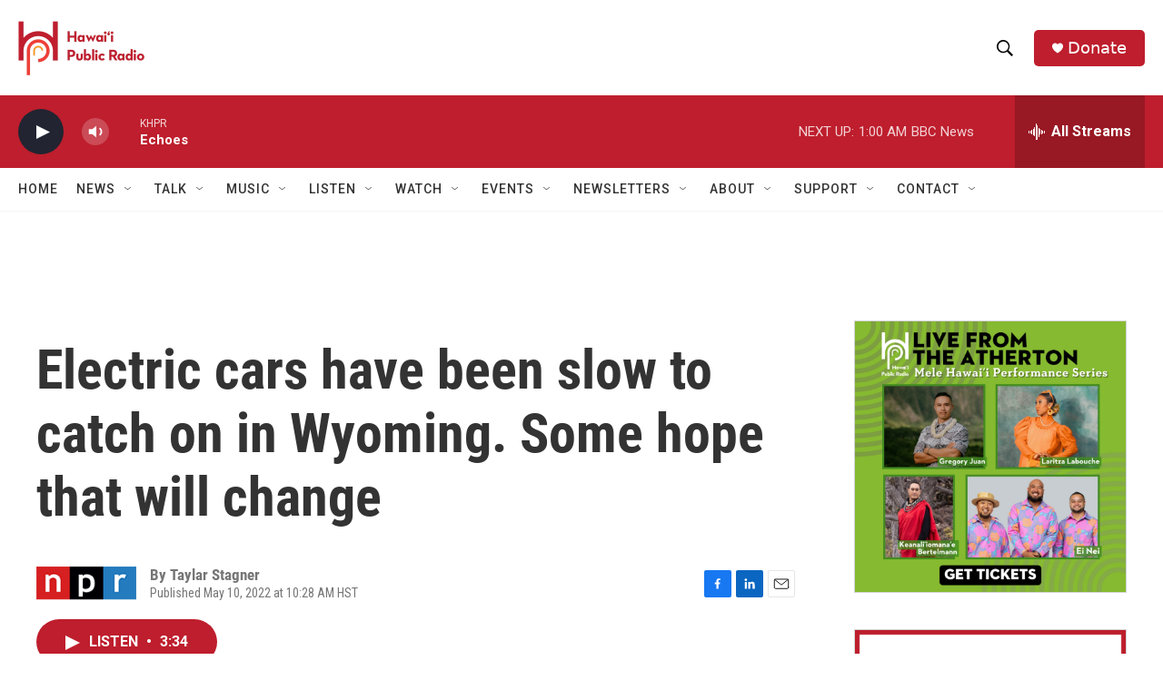

--- FILE ---
content_type: text/html; charset=utf-8
request_url: https://www.google.com/recaptcha/api2/aframe
body_size: 263
content:
<!DOCTYPE HTML><html><head><meta http-equiv="content-type" content="text/html; charset=UTF-8"></head><body><script nonce="fVkwtc228_CzmPhh-lgN_g">/** Anti-fraud and anti-abuse applications only. See google.com/recaptcha */ try{var clients={'sodar':'https://pagead2.googlesyndication.com/pagead/sodar?'};window.addEventListener("message",function(a){try{if(a.source===window.parent){var b=JSON.parse(a.data);var c=clients[b['id']];if(c){var d=document.createElement('img');d.src=c+b['params']+'&rc='+(localStorage.getItem("rc::a")?sessionStorage.getItem("rc::b"):"");window.document.body.appendChild(d);sessionStorage.setItem("rc::e",parseInt(sessionStorage.getItem("rc::e")||0)+1);localStorage.setItem("rc::h",'1768818151284');}}}catch(b){}});window.parent.postMessage("_grecaptcha_ready", "*");}catch(b){}</script></body></html>